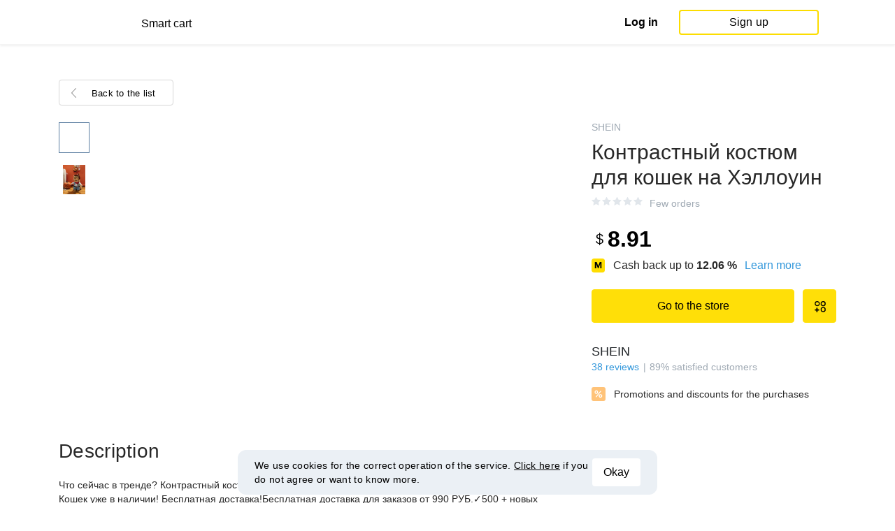

--- FILE ---
content_type: text/html; charset=UTF-8
request_url: https://smartcart.megabonus.com/en/item/28534784
body_size: 95453
content:
<!DOCTYPE html>
<html lang="en">
<head>
    <meta charset="UTF-8">
    <meta name="viewport" content="initial-scale=1, maximum-scale=1, width=device-width, user-scalable=no"/>

    <meta name="format-detection" content="telephone=no">
    <meta name="msapplication-TileColor" content="#fcdd00">
    <meta name="msapplication-config" content="/browserconfig.xml">
    <meta name="theme-color" content="#fcdd00">

    <meta name="csrf-token" content="kyY63cdQLLCZOc2Flu2p4p89PtaaaiuydVMSftPu">

            <meta name="description" content="Контрастный костюм для кошек на Хэллоуин. Last price: 8.91 USD. Price history tracking on SHEIN.">
    
    
            <title>Buy Контрастный костюм для кошек на Хэллоуин with cash back</title>
    
    <meta property="og:url" content="https://smartcart.megabonus.com/en/item/28534784">
    


    <link rel="shortcut icon" href="/favicon.ico" type="image/x-icon">
    <link rel="icon" href="/favicon.svg" type="image/svg+xml">

    <link rel="chrome-webstore-item" href="https://chrome.google.com/webstore/detail/dbfipcjecamggjfabeaclacjoohfjhhn">

    <script src="https://ajax.googleapis.com/ajax/libs/jquery/1.11.3/jquery.min.js"></script>
    <link rel="stylesheet" href="/css/app.css?id=af1f856d1505c19060d8">
    <script type="text/javascript" src="/js/bundle.js?id=befc6bdcddf27250a35b"></script>
    <link rel="stylesheet" type="text/css" href="https://megabonus.com/css/user/jquery.jscrollpane.css">

    <link rel="stylesheet" href="https://megabonus.com/css/header.css?v7">
    <script type="text/javascript" src="https://megabonus.com/scripts/header.js?v9"></script>


    <script type="text/javascript" src="https://megabonus.com/scripts/user/jquery.smartbanner.js"></script>
    <link rel="stylesheet" href="https://megabonus.com/css/user/jquery.smartbanner.css" type="text/css"
          media="screen">

    <!-- Start SmartBanner configuration -->
    <meta name="smartbanner:title" content="Keep track of items’ price with Megabonus">
    <meta name="smartbanner:author" content="">
    <meta name="smartbanner:price" content="">
    <meta name="smartbanner:price-suffix-apple" content="">
    <meta name="smartbanner:price-suffix-google" content="">
    <meta name="smartbanner:icon-apple" content="https://cdn.megabonus.com/images/smartcart/smartbanner-ios.png">
    <meta name="smartbanner:icon-google" content="https://cdn.megabonus.com/images/smartcart/smartbanner-android.png">
    <meta name="smartbanner:button-app" content="smartcart://app">
    <meta name="smartbanner:button-apple" content="<i class='icon icon-appleinc'></i>Download for IPhone">
    <meta name="smartbanner:button-google" content="<i class='icon icon-android'></i>Download for Android">
    <meta name="smartbanner:button-url-apple"
          content="https://itunes.apple.com/us/app/megabonus-smartcart/id1455977225?l=ru&ls=1&mt=8">
    <meta name="smartbanner:button-url-google"
          content="https://play.google.com/store/apps/details?id=com.alibonus.smartcart">
    <meta name="smartbanner:enabled-platforms" content="android,ios">
    <meta name="smartbanner:hide-ttl" content="86400000"> <!-- 1000 * 60 * 60 * 24 // 24h -->

    <!-- End SmartBanner configuration -->

    
            <!-- Yandex.Metrika counter -->
<script type="text/javascript" >
    (function(m,e,t,r,i,k,a){m[i]=m[i]||function(){(m[i].a=m[i].a||[]).push(arguments)};
        m[i].l=1*new Date();
        for (var j = 0; j < document.scripts.length; j++) {if (document.scripts[j].src === r) { return; }}
        k=e.createElement(t),a=e.getElementsByTagName(t)[0],k.async=1,k.src=r,a.parentNode.insertBefore(k,a)})
    (window, document, "script", "https://cdn.jsdelivr.net/npm/yandex-metrica-watch/tag.js", "ym");

    ym(37456880, "init", {
        clickmap:true,
        trackLinks:true,
        accurateTrackBounce:true,
        webvisor:true
    });

    let yaCounter = {};
    yaCounter.reachGoal = function (targetName) {
        ym(37456880, 'reachGoal', targetName);
    }

</script>
<noscript><div><img src="https://mc.yandex.ru/watch/37456880" style="position:absolute; left:-9999px;" alt="" /></div></noscript>
<!-- /Yandex.Metrika counter -->

<!-- Global site tag (gtag.js) - Google Analytics -->
<script>
    window.dataLayer = window.dataLayer || [];

    function gtag() {
        dataLayer.push(arguments);
    }

    gtag('js', new Date());

    gtag('config', 'G-53X2ZL5E07');
    //todo удалить второй конфиг после 1 июня 2023 года (MEG-12122)
    if (1) {
        gtag('config', 'UA-77989466-13');
    }
</script>

<!-- /Yandex.Metrika counter -->

<script>

    $(document).ready(function () {
        setTimeout(sendEvents, 200);
    });


    function sendEvents() {

        // feed page
        if (document.location.href.indexOf('/feed') !== -1) {
            $(document).on('click', '.collections-feed__collections-block .collection-card', function (e) {
                let collId = $(e.target).closest('a').attr('data-id');
                gtag('event', 'collection click', {
                    'event_category': 'feed',
                    'event_label': collId
                });
            });
        }

        // collection page
        if (document.location.href.indexOf('/collection/') !== -1) {
            $(document)
                .on('click', '.add-collection .yellow-btn', function (e) {
                                    })
                .on('click', '.open-collection .head-block .social-friends a', function (e) {
                    let social = $(e.target).closest('a').attr('class');
                    
                })
                .on('click', '.open-collection .collection-buttons-block .yellow-bordered-btn', function (e) {
                    let itemId = $(e.target).closest('.item').attr('data-sa_id');
                    
                })
                .on('click', '.open-collection .collection-buttons-block .yellow-btn', function (e) {

                    let itemId = $(e.target).closest('.item').attr('data-sa_id');
                    
                })
                .on('click', '.open-collection .items-div .item', function (e) {

                    let itemId = $(e.target).closest('.item').attr('data-sa_id');
                    
                })
        }
    }
</script>
    
    <link rel="alternate" href="https://smartcart.megabonus.com/es/item/28534784" hreflang="es-ES"><link rel="alternate" href="https://smartcart.megabonus.com/en/item/28534784" hreflang="en-US"><link rel="alternate" href="https://smartcart.megabonus.com/pt/item/28534784" hreflang="pt-PT"><link rel="alternate" href="https://smartcart.megabonus.com/item/28534784" hreflang="ru-RU"><link rel="canonical" href="https://smartcart.megabonus.com/item/28534784">
    <script>
        var trackedItemsLang = {"follow_the_cost":"Add products to collections","insert_link":"Save products and create unique collections ","insert_link_placeholder":"Add the product link","start_track":"Add product","no_tracked_items":"You are not tracking anything yet.","how_track":" <a href=\"https:\/\/help-en.megabonus.com\/article\/339-how-do-i-track-the-change-of-price\" target=\"_blank\" rel=\"noopener noreferrer\" >How do I track the price?<\/a>","empty_link":"Add the link to a product page on online store.","add_tags":"Add tags to your items to filter them easily. <a href=\"https:\/\/help-en.megabonus.com\/article\/403-how-do-i-add-a-tag\" target=\"_blank\" rel=\"noopener noreferrer\" >How do I add a tag?<\/a>","sort_by":"Sort:","by_create_date":"Date","by_price_down":"Decreased price","by_price_up":"Increased price","all_shops":"All stores","error_wrong_shop_title":"Price can\u2019t be tracked","error_wrong_shop":"Unfortunately, we are not able to track the price at this store.","error_wrong_purchase_title":"Product is not found","error_wrong_purchase":"Unfortunately, we didn\u2019t find the product. Make sure your link is correct.","success_purchase_added_title":"Product is now tracked","success_purchase_added":"We will notify you when the price drops.","stop_track_purchase":"Stop tracking?","do_not_track":"Don\u2019t track","cancel":"Cancel","completed_tracking":"Finished trackings","deleted_orders":"Deleted products","tags":"Tags:","no_tags":"No tags for these items were added.","no_not_tracked_items":"You don\u2019t have any finished trackings.","no_deleted_items":"You don\u2019t have any deleted items yet.","search_input_placeholder":"Search","empty_feed":"No results found.","order_is_not_exist":"The product disappeared from the store","default_collection_orders":"Items out of collections","delete_collection":"Delete collection","collection_shop_filter":"Shop filter","collection_sort":"Sort by","change_name_tooltip":"Edit name","collection_access":"Access settings","collection_access_description":"You can open your collection through link or share it with friends on social media.","collection_access_attention":"<b>Attention<\/b>, if you open access to collection your items, tags of this collection and changes will be seen by other users that have link to your collection.","collection_access_action_descriptor":"Open access to collection","share_collection":"Share collection on:","copy_link":"Copy link","delete_attention":"<b>Attention!<\/b> If you allowed access to this collection access will be limited after deleting it.","delete_with_items":"Delete with items from this collection","cancel_delete":"Cancel","collection_share_title":" Just take a look at my collection of wanted items ","link_copied":"Link was copied","create_collection":"Create collection","item_settings":"Item settings","copy_item":"Copy item","delete_item_from_collection":"Delete from collection","delete_item":"Delete"};
    </script>
    <!--[if !IE]><!-->
    <script src="https://cdn.polyfill.io/v2/polyfill.min.js"></script><!--<![endif]-->
    <!--[if !IE]><!-->
    <script>

        // https://tc39.github.io/ecma262/#sec-array.prototype.find
        if (!Array.prototype.find) {
            Object.defineProperty(Array.prototype, 'find', {
                value: function (predicate) {
                    // 1. Let O be ? ToObject(this value).
                    if (this == null) {
                        throw new TypeError('"this" is null or not defined');
                    }

                    var o = Object(this);

                    // 2. Let len be ? ToLength(? Get(O, "length")).
                    var len = o.length >>> 0;

                    // 3. If IsCallable(predicate) is false, throw a TypeError exception.
                    if (typeof predicate !== 'function') {
                        throw new TypeError('predicate must be a function');
                    }

                    // 4. If thisArg was supplied, let T be thisArg; else let T be undefined.
                    var thisArg = arguments[1];

                    // 5. Let k be 0.
                    var k = 0;

                    // 6. Repeat, while k < len
                    while (k < len) {
                        // a. Let Pk be ! ToString(k).
                        // b. Let kValue be ? Get(O, Pk).
                        // c. Let testResult be ToBoolean(? Call(predicate, T, « kValue, k, O »)).
                        // d. If testResult is true, return kValue.
                        var kValue = o[k];
                        if (predicate.call(thisArg, kValue, k, o)) {
                            return kValue;
                        }
                        // e. Increase k by 1.
                        k++;
                    }

                    // 7. Return undefined.
                    return undefined;
                }
            });
        }
    </script>
    <!--<![endif]-->

            <script src="https://yastatic.net/pcode/adfox/loader.js" crossorigin="anonymous"></script>
    
            <script type="application/ld+json">
    {
      "@context": "https://schema.org/",
      "@type": "Product",
      "name": "Контрастный костюм для кошек на Хэллоуин",
      "image": ["//img.ltwebstatic.com/images3_pi/2020/09/08/1599536039256db2c1576eba9d3a2dc9e3af314c3c_thumbnail_405x552.jpg"],
      "description": "Что сейчас в тренде? Контрастный костюм для кошек на Хэллоуин SHEIN. Все трендовые Костюмы Для Кошек уже в наличии! Бесплатная доставка!Бесплатная доставка для заказов от 990 РУБ.✓500 + новых поступлений ежедневно✓",
      "brand": {
        "@type": "Brand",
        "name": "SHEIN"
      },
      
        "offers": {
          "@type": "Offer",
          "url": "https://smartcart.megabonus.com/item/28534784",
        "priceCurrency": "USD",
        "price": "8.91"
      }
    }







    </script>
    </head>
<body>

<div id="wrapper" class="wrapper">
    <header id="header">
    <div class="header-fixed-block">
        <div class="header-top not-auth">
            <div class="logotip">

                                <a class="logo_mb" href="/en"><span
                        class="logo_img en"></span>
                    <span>Smart cart</span></a>
                <a class="logo_mb_small" href="/en"><span
                        class="logo_img"></span>
                    <span>Smart cart</span></a>
            </div>

                            <div class="auth-wrap">
                    <a href="https://auth.megabonus.com?redirect_url=https%3A%2F%2Fsmartcart.megabonus.com%2Fen%2Fitem%2F28534784&amp;project_name=smartcart&amp;device=website" class="sign_in">Log in</a>
<a href="https://auth.megabonus.com/register?redirect_url=https%3A%2F%2Fsmartcart.megabonus.com%2Fen%2Fitem%2F28534784&amp;project_name=smartcart&amp;device=website" class="sign_up">Sign up</a>
                    <div class="projects">
    <span class="projects_icon"></span>
    <div class="mb_projects">
        <div class='mb_projects--close'>
            <img src="https://cdn.megabonus.com/images/close-cross-popup-grey.svg" alt="close"/>
        </div>
                <div class='mb_projects__block'>
            <a href="https://megabonus.com" class="project_cashback">
                <span class="project_img"></span>
                <span class="project_title">Megabonus cash back service</span>
            </a>
            <a href="https://reviews.megabonus.com" class="project_reviews">
                <span class="project_img"></span>
                <span class="project_title">Reviews on the products</span>
            </a>
            <a href="https://smartcart.megabonus.com" class="project_cart active">
                <span class="project_img"></span>
                <span class="project_title">Smart<br>Cart</span>
            </a>
            <a href="https://parcel.megabonus.com" class="project_parcel">
                <span class="project_img"></span>
                <span class="project_title">Parcel tracking</span>
            </a>
            <a href="https://travel.megabonus.com"
               class="project_travel">
                <span class="project_img"></span>
                <span class="project_title">Megabonus<br>Travel</span>
            </a>
        </div>
    </div>
</div>
                </div>
            
                    </div>
            </div>
</header>
    <div class="content">
        
    
    <script>
        window.STORE_DATA = {"megabonusLink":"https:\/\/megabonus.com","userCollections":null,"deletedItems":[],"user":{"country":"US"},"locale":{"lang":"en","data":{"itemCard":{"descriptionTitle":"Description","characteristicsTitle":"Characteristics","seeAllCharacteristics":"All characteristics","collapseCharacteristics":"Collapse characteristics","moreInfo":"Learn more","cashbackUpTo":"Cash back up to","goToShop":"Go to the store","goToShopWithCashback":"Buy with cash back","one_review":"review","two_reviews":"reviews","many_reviews":"reviews","satisfied_users":"satisfied customers","similarItemsTitle":"Similar products","cashbackTooltip":"Cash back is available only to registered users. Want to <a>register<\/a>?","short_months":{"short_month_1":"Jan","short_month_2":"Feb","short_month_3":"Mar","short_month_4":"Apr","short_month_5":"May","short_month_6":"Jun","short_month_7":"Jul","short_month_8":"Aug","short_month_9":"Sept","short_month_10":"Oct","short_month_11":"Nov","short_month_12":"Dec"},"full_months":{"short_month_1":"January","short_month_2":"February","short_month_3":"March","short_month_4":"April","short_month_5":"May","short_month_6":"June","short_month_7":"July","short_month_8":"August","short_month_9":"September","short_month_10":"October","short_month_11":"November","short_month_12":"December"},"price_dynamic":"Dynamics of prices","price_dynamic_empty":"Sorry, we do not have enough price change data for this item to chart.","item_become_cheaper":"Now more cheaper that usual by","item_become_more_expensive":"Now more expensive than usual by","follow_price":{"text_follow":"Want to know when the price of this product will come down? Click \"Follow the price\" and we'll let you know!","text_unfollow":"You are tracking the price of this item. We will let you know when the price will come down.","btn_follow":"Start tracking","btn_unfollow":"Stop tracking"},"chart_tooltip":{"item_become_cheaper":"Now cheaper by","item_become_more_expensive":"Now more expensive by","same_price":"Now the price is the same"},"item_of_items":"of","add_to_collection_tooltip":"Save this product to collection"},"backButtonBlockComponent":{"text":"Back to the list"},"badgesBlockComponent":{"one_coupon":"promo code","two_coupons":"promo code","many_coupons":"promo codes","promotion_title":"Participates in the sale «%name»","badges":{"discount":"Promotions and discounts for the purchases","free_delivery":"Free shipping","gift":"Gift after purchase"}},"goodsComponent":{"one_order":"order","two_orders":"order","many_orders":"orders","one_review":"review","two_reviews":"reviews","many_reviews":"reviews","few_orders":"Few orders","with_cashback":"+ Cash back up to"},"trackedItems":{"addPurchase":{"title":"Add products to collections","description":"Save products and create unique collections","placeholder":"Paste the link of the product","btnText":"Add product","emptyLink":"Paste a link to the product's page on the online-store. <a href=\"https:\/\/help-en.megabonus.com\/article\/339-how-do-i-track-the-change-of-price\" target=\"_blank\" rel=\"noopener noreferrer\" >How do I track the change of price?<\/a>"},"newOpenedCollectionsBlock":{"title":"you might like","subtitle":"New open collections","amount":"More than 2,000 open collections","seeMoreCollections":"All Collections","defCard":{"title":"Create collections","description":"Save products and create collections.","btn":"Learn more"}},"userCollectionsBlock":{"openCollection":"Open collection","addTag":"Add tags to tracked products for easy filtration. <a href=\"https:\/\/help-en.megabonus.com\/article\/403-how-do-i-add-a-tag\" target=\"_blank\" rel=\"noopener noreferrer\" >How do I add a tag?<\/a>","tags":"Tags:","shareTitle":"Share my open collection","shareTitleDisabled":{"start":"To share a collection you need to ","link":" open a collection","end":" in the settings."},"shareTitleDisabledFull":"To share a collection you need to open a collection in the settings.","copyLink":"Copy a link to collection","linkCopied":"Link copied","shareText":"My product's collection \"%name\".","collectionSettings":"Collections settings","deleteCollection":"Delete collection","defaultColName":"Collection name","openedCollectionTooltip":"Collection is open","collectionActions":"Collection actions","openColTip":{"title":"Open collections","text":"Other users can save and buy products from your collections."},"card":{"moveItem":"Move the product","duplicate":"Duplicate","removeFromCollection":"Remove from collection","delete":"Delete","createCollection":"Create new collection","tip":{"title":"Add to collection","text":"Distribute products to collections by theme. For example: \"Everything for home\""}},"colSettings":{"title":"Collection settings","nameTitle":"Collection name","titlePlaceholder":"Enter the name","descriptionPlaceholder":"Tell a few words about your collection","descriptionTitle":"Collection describtion","locked":"Locked collection","opened":"Open collection","lockedTooltip":"Open collection so other users can see them. Then they can save them and buy products from your collections.","openedTooltip":"Collection will be seen to other users and available for saving and buying products from your collection.","back":"Back","save":"Save","create":"Create collection","toShowInFeed":"Add 4 or more products to see it on the front page of the website and in Megabonus cash back service application."},"deleteCollectionModal":{"title":"Delete collection","attention":"<b>Important!<\/b> If you opened your collection, collection will be locked after deleting it.","deleteWithItems":"Delete with products in this collection","deleteBtn":"Delete collection","cancelBtn":"Cancel"},"deleteItemModal":{"stopTrackPurchase":"Stop tracking?","doNotTrack":"Don’t track","cancel":"Cancel"}}},"photoGallery":{"back_btn_text":"Back to the product","title":"Buyers photos"},"sellerInfo":{"goodTitle":"Reliable seller","middleTitle":"Be careful","badTitle":"Not a reliable seller","goodRates":"Positive feedback:","badRates":"Negative feedback:","inAli":"Sells on AliExpress:","complianceWithDescription":"Item as described:","deliverySpeed":"Shipping speed:","sellerSociability":"Communication:","oneYear":"year","twoYears":"years","manyYears":"years","lessThanAYear":"less than a year","sellerName":"Name:","item_of_items":"of"},"productReviews":{"title":"Product reviews","commonRate":{"title":"Product rate","addReview":"Write a review"},"showMore":"Show more","noReviews":"There are no reviews of this product yet. If you have bought this product, be the first to share an opinion on it!","addReviewModal":{"title":"Product review","rateTitle":"Rate the product","commentTitle":"Leave a comment","photoTitle":"Attach a photo of the product","cancelBtn":"Cancel","submitBtm":"Send","imgSizeError":"File size is too big. Upload a file up to 3 MB.","imgFormatError":"File format is not supported. Allowed formats: jpg, jpeg, png, tiff, JPEG 2000 (or jp2), bmp."},"reviewItem":{"isUseful":"Was the review useful?","today":"Today"}}}},"similarItems":[{"id":28534996,"link":"https:\/\/ru.shein.com\/Girls-Halloween-Cartoon-Skeleton-Drop-Earrings-p-1608798-cat-2459.html","link_hash":"8374b12460a5bc0a5999cf9dee6fbb83","link_slug":null,"img":"https:\/\/cdn.megabonus.com\/images\/smartcart\/items\/origin\/itm_prod_bd6144d426e55a0975dab895ff1c1539","img_is_cropped":1,"images":"[\"\/\/img.ltwebstatic.com\/images3_pi\/2020\/09\/11\/1599794402c7b8747e9046aae47ad89ec8bef8a24f_thumbnail_405x552.jpg\"]","title":"Мультипликационные серьги-подвески на Хэллоуин для девочек","description":"Что сейчас в тренде? Мультипликационные серьги-подвески на Хэллоуин для девочек SHEIN. Все трендовые Детские Серьги уже в наличии! Бесплатная доставка!Бесплатная доставка для заказов от 990 РУБ.✓500 + новых поступлений ежедневно✓","category":null,"brand":null,"characteristics":null,"orders_count":null,"reviews_count":null,"rating":null,"our_rating":null,"seller_id":null,"parser_shop_id":176688,"metacommerce_id":"","bad_link":0,"updated_at":"2022-05-28 08:41:23","created_at":"2020-09-23 16:04:03","offer_id":272,"offer_name":"SHEIN","shop_id":272,"price":2.88,"currency":"USD","parse_enable":1,"country":"RU","currency_data":{"code":"USD","symbol":"$"},"shop":{"id":272,"active_offer_id":272,"link":"\/shop\/sheincom","offer_percent":"18.00","offer_percent_currency":"%","user_max_percent_mult":"0.6700","active":"active","percentage_of_category_list_json":"{\"6821\":\"18%\",\"52188\":\"2%\"}"},"userMaxPercent":12.06,"offer_percent_currency":"%"},{"id":28534212,"link":"https:\/\/ru.shein.com\/1pc-Halloween-Skull-Print-Juice-Cup-p-1521472-cat-1950.html","link_hash":"4e6b6c3019236ef7142b333392bb959e","link_slug":null,"img":"https:\/\/cdn.megabonus.com\/images\/smartcart\/items\/origin\/itm_prod_db6a795a8e76a9145a2b1964f75fb031","img_is_cropped":1,"images":"[\"\/\/img.ltwebstatic.com\/images3_pi\/2020\/08\/18\/159772988855c7691c99c083882d76a9bf69810e3d_thumbnail_405x552.jpg\"]","title":"Чашка для сока с принтом черепа на Хэллоуин 1шт","description":"Что сейчас в тренде? Чашка для сока с принтом черепа на Хэллоуин 1шт SHEIN. Все трендовые Винная посуда уже в наличии! Бесплатная доставка!Бесплатная доставка для заказов от 990 РУБ.✓500 + новых поступлений ежедневно✓","category":null,"brand":null,"characteristics":null,"orders_count":null,"reviews_count":null,"rating":null,"our_rating":null,"seller_id":null,"parser_shop_id":176673,"metacommerce_id":"","bad_link":0,"updated_at":"2022-05-28 08:41:21","created_at":"2020-09-23 15:55:50","offer_id":272,"offer_name":"SHEIN","shop_id":272,"price":5.76,"currency":"USD","parse_enable":1,"country":"RU","currency_data":{"code":"USD","symbol":"$"},"shop":{"id":272,"active_offer_id":272,"link":"\/shop\/sheincom","offer_percent":"18.00","offer_percent_currency":"%","user_max_percent_mult":"0.6700","active":"active","percentage_of_category_list_json":"{\"6821\":\"18%\",\"52188\":\"2%\"}"},"userMaxPercent":12.06,"offer_percent_currency":"%"},{"id":28535244,"link":"https:\/\/ru.shein.com\/Plus-Halloween-Blood-Pattern-Stockings-p-1557721-cat-2356.html","link_hash":"7571202c41b030125df30b20529016af","link_slug":null,"img":"https:\/\/cdn.megabonus.com\/images\/smartcart\/items\/origin\/itm_prod_5a8fc8874a878afe2c3894c4bbea9d59","img_is_cropped":1,"images":"[\"\/\/img.ltwebstatic.com\/images3_pi\/2020\/08\/28\/1598595351335aafb8a3896b91b8f997e7dd07bfdb_thumbnail_405x552.jpg\"]","title":"Чулки с узором крови Хэллоуина размера плюс","description":"Что сейчас в тренде? Чулки с узором крови Хэллоуина размера плюс SHEIN. Все трендовые Аксессуары для женского белья размер плюс уже в наличии! Бесплатная доставка!Бесплатная доставка для заказов от 990 РУБ.✓500 + новых поступлений ежедневно✓","category":null,"brand":null,"characteristics":null,"orders_count":null,"reviews_count":null,"rating":null,"our_rating":null,"seller_id":null,"parser_shop_id":176693,"metacommerce_id":"","bad_link":0,"updated_at":"2022-05-28 08:41:24","created_at":"2020-09-23 16:06:47","offer_id":272,"offer_name":"SHEIN","shop_id":272,"price":6.9399999999999995,"currency":"USD","parse_enable":1,"country":"RU","currency_data":{"code":"USD","symbol":"$"},"shop":{"id":272,"active_offer_id":272,"link":"\/shop\/sheincom","offer_percent":"18.00","offer_percent_currency":"%","user_max_percent_mult":"0.6700","active":"active","percentage_of_category_list_json":"{\"6821\":\"18%\",\"52188\":\"2%\"}"},"userMaxPercent":12.06,"offer_percent_currency":"%"},{"id":28534413,"link":"https:\/\/ru.shein.com\/Halloween-Skull-Pattern-Dog-Hoodie-p-1574899-cat-2404.html","link_hash":"e2154a9933375b24415a5743ee20172f","link_slug":null,"img":"https:\/\/cdn.megabonus.com\/images\/smartcart\/items\/origin\/itm_prod_777763230d2d80d922e1d289552804b6","img_is_cropped":1,"images":"[\"\/\/img.ltwebstatic.com\/images3_pi\/2020\/09\/10\/15997209146f6e207ef9d05ec1dc469e868ea76a4d_thumbnail_405x552.jpg\"]","title":"Толстовка для собак с рисунком черепа на Хэллоуин","description":"Что сейчас в тренде? Толстовка для собак с рисунком черепа на Хэллоуин SHEIN. Все трендовые Свитеры &amp; Толстовки Для Собак уже в наличии! Бесплатная доставка!Бесплатная доставка для заказов от 990 РУБ.✓500 + новых поступлений ежедневно✓","category":null,"brand":null,"characteristics":null,"orders_count":null,"reviews_count":null,"rating":null,"our_rating":null,"seller_id":null,"parser_shop_id":176676,"metacommerce_id":"","bad_link":0,"updated_at":"2022-05-28 08:41:22","created_at":"2020-09-23 15:57:34","offer_id":272,"offer_name":"SHEIN","shop_id":272,"price":5.89,"currency":"USD","parse_enable":1,"country":"RU","currency_data":{"code":"USD","symbol":"$"},"shop":{"id":272,"active_offer_id":272,"link":"\/shop\/sheincom","offer_percent":"18.00","offer_percent_currency":"%","user_max_percent_mult":"0.6700","active":"active","percentage_of_category_list_json":"{\"6821\":\"18%\",\"52188\":\"2%\"}"},"userMaxPercent":12.06,"offer_percent_currency":"%"},{"id":28534167,"link":"https:\/\/ru.shein.com\/Halloween-Print-PJ-Set-p-1479019-cat-1880.html","link_hash":"8fcc7285fd89b2c5649e1447c116a7dd","link_slug":null,"img":"https:\/\/cdn.megabonus.com\/images\/smartcart\/items\/origin\/itm_prod_d5d19e7f938b073dcfbcfcc6e9b19964","img_is_cropped":1,"images":"[\"\/\/img.ltwebstatic.com\/images3_pi\/2020\/08\/07\/1596774011d8e2080642b3d7a27ca6e1aeea3f0aba_thumbnail_405x552.jpg\"]","title":"Пижама с принтом &#34;Хэллоуин&#34;","description":"Что сейчас в тренде? Пижама с принтом &#34;Хэллоуин&#34; SHEIN. Все трендовые Пижама уже в наличии! Бесплатная доставка!Бесплатная доставка для заказов от 990 РУБ.✓500 + новых поступлений ежедневно✓","category":null,"brand":null,"characteristics":null,"orders_count":null,"reviews_count":null,"rating":null,"our_rating":null,"seller_id":null,"parser_shop_id":176672,"metacommerce_id":"","bad_link":0,"updated_at":"2022-05-28 08:41:21","created_at":"2020-09-23 15:55:25","offer_id":272,"offer_name":"SHEIN","shop_id":272,"price":12.84,"currency":"USD","parse_enable":1,"country":"RU","currency_data":{"code":"USD","symbol":"$"},"shop":{"id":272,"active_offer_id":272,"link":"\/shop\/sheincom","offer_percent":"18.00","offer_percent_currency":"%","user_max_percent_mult":"0.6700","active":"active","percentage_of_category_list_json":"{\"6821\":\"18%\",\"52188\":\"2%\"}"},"userMaxPercent":12.06,"offer_percent_currency":"%"},{"id":28534551,"link":"https:\/\/ru.shein.com\/Girls-Hand-Bone-Print-Crop-Top-p-1458917-cat-2015.html","link_hash":"4e6326a561fd77de83eb363de81ed597","link_slug":null,"img":"https:\/\/cdn.megabonus.com\/images\/smartcart\/items\/origin\/itm_prod_19c2d7e2ee52ee64b9e1de89d7180dc8","img_is_cropped":1,"images":"[\"\/\/img.ltwebstatic.com\/images3_pi\/2020\/08\/24\/1598245933b4f54d5e19aa96e1849cb65768f2cacc_thumbnail_405x552.jpg\"]","title":"Кроп топ с принтом для девочек","description":"Что сейчас в тренде? Кроп топ с принтом для девочек SHEIN. Все трендовые Футболки для девочек уже в наличии! Бесплатная доставка!Бесплатная доставка для заказов от 990 РУБ.✓500 + новых поступлений ежедневно✓","category":null,"brand":null,"characteristics":null,"orders_count":null,"reviews_count":null,"rating":null,"our_rating":null,"seller_id":null,"parser_shop_id":176678,"metacommerce_id":"","bad_link":0,"updated_at":"2022-05-28 08:41:22","created_at":"2020-09-23 15:59:15","offer_id":272,"offer_name":"SHEIN","shop_id":272,"price":6.9399999999999995,"currency":"USD","parse_enable":1,"country":"RU","currency_data":{"code":"USD","symbol":"$"},"shop":{"id":272,"active_offer_id":272,"link":"\/shop\/sheincom","offer_percent":"18.00","offer_percent_currency":"%","user_max_percent_mult":"0.6700","active":"active","percentage_of_category_list_json":"{\"6821\":\"18%\",\"52188\":\"2%\"}"},"userMaxPercent":12.06,"offer_percent_currency":"%"},{"id":28534131,"link":"https:\/\/ru.shein.com\/Halloween-Cobweb-Design-Stud-Earrings-p-1539377-cat-1757.html","link_hash":"d63a49bac36f4d8d761b06436d6c7e31","link_slug":null,"img":"https:\/\/cdn.megabonus.com\/images\/smartcart\/items\/origin\/itm_prod_f029d3d9b3ea0030af0b81e40dc1e505","img_is_cropped":1,"images":"[\"\/\/img.ltwebstatic.com\/images3_pi\/2020\/08\/24\/159825608496af033ae2e8ff6b4157d99070030a90_thumbnail_405x552.jpg\"]","title":"Серьги-гвоздики в форме паутины на Хэллоуин","description":"Что сейчас в тренде? Серьги-гвоздики в форме паутины на Хэллоуин SHEIN. Все трендовые Серьги уже в наличии! Бесплатная доставка!Бесплатная доставка для заказов от 990 РУБ.✓500 + новых поступлений ежедневно✓","category":null,"brand":null,"characteristics":null,"orders_count":null,"reviews_count":null,"rating":null,"our_rating":null,"seller_id":null,"parser_shop_id":176671,"metacommerce_id":"","bad_link":0,"updated_at":"2022-05-28 08:41:21","created_at":"2020-09-23 15:55:02","offer_id":272,"offer_name":"SHEIN","shop_id":272,"price":2.88,"currency":"USD","parse_enable":1,"country":"RU","currency_data":{"code":"USD","symbol":"$"},"shop":{"id":272,"active_offer_id":272,"link":"\/shop\/sheincom","offer_percent":"18.00","offer_percent_currency":"%","user_max_percent_mult":"0.6700","active":"active","percentage_of_category_list_json":"{\"6821\":\"18%\",\"52188\":\"2%\"}"},"userMaxPercent":12.06,"offer_percent_currency":"%"},{"id":28534466,"link":"https:\/\/ru.shein.com\/Halloween-Spider-Print-Wall-Sticker-p-1591997-cat-2520.html","link_hash":"d24f14a442d07ea1647302dde972cdc3","link_slug":null,"img":"https:\/\/cdn.megabonus.com\/images\/smartcart\/items\/origin\/itm_prod_c5598785c2813264a31a2c3e7a497643","img_is_cropped":1,"images":"[\"\/\/img.ltwebstatic.com\/images3_pi\/2020\/09\/08\/1599532902ff5f50b7ef52257df27aa34091bb0444_thumbnail_405x552.jpg\"]","title":"Наклейка на стену с принтом паука Хэллоуина","description":"Что сейчас в тренде? Наклейка на стену с принтом паука Хэллоуина SHEIN. Все трендовые Наклейки на стену уже в наличии! Бесплатная доставка!Бесплатная доставка для заказов от 990 РУБ.✓500 + новых поступлений ежедневно✓","category":null,"brand":null,"characteristics":null,"orders_count":null,"reviews_count":null,"rating":null,"our_rating":null,"seller_id":null,"parser_shop_id":176677,"metacommerce_id":"","bad_link":0,"updated_at":"2022-05-28 08:41:22","created_at":"2020-09-23 15:58:15","offer_id":272,"offer_name":"SHEIN","shop_id":272,"price":2.88,"currency":"USD","parse_enable":1,"country":"RU","currency_data":{"code":"USD","symbol":"$"},"shop":{"id":272,"active_offer_id":272,"link":"\/shop\/sheincom","offer_percent":"18.00","offer_percent_currency":"%","user_max_percent_mult":"0.6700","active":"active","percentage_of_category_list_json":"{\"6821\":\"18%\",\"52188\":\"2%\"}"},"userMaxPercent":12.06,"offer_percent_currency":"%"},{"id":28535033,"link":"https:\/\/ru.shein.com\/Halloween-Print-Cushion-Cover-Without-Filler-p-1451872-cat-1947.html","link_hash":"f51567ccd70ea5aebc63e101a05a43db","link_slug":null,"img":"https:\/\/cdn.megabonus.com\/images\/smartcart\/items\/origin\/itm_prod_451c3a38d2376db078d2edc7d87cc08f","img_is_cropped":1,"images":"[\"\/\/img.ltwebstatic.com\/images3_pi\/2020\/07\/27\/1595831574ae4545aab2d21b998caa54f2f9ba86d3_thumbnail_405x552.jpg\"]","title":"Чехол для подушки с принтом Хэллоуин","description":"Что сейчас в тренде? Чехол для подушки с принтом Хэллоуин SHEIN. Все трендовые Декоративные подушки уже в наличии! Бесплатная доставка!Бесплатная доставка для заказов от 990 РУБ.✓500 + новых поступлений ежедневно✓","category":null,"brand":null,"characteristics":null,"orders_count":null,"reviews_count":null,"rating":null,"our_rating":null,"seller_id":null,"parser_shop_id":176689,"metacommerce_id":"","bad_link":0,"updated_at":"2022-05-28 08:41:23","created_at":"2020-09-23 16:04:34","offer_id":272,"offer_name":"SHEIN","shop_id":272,"price":2.85,"currency":"USD","parse_enable":0,"country":"RU","currency_data":{"code":"USD","symbol":"$"},"shop":{"id":272,"active_offer_id":272,"link":"\/shop\/sheincom","offer_percent":"18.00","offer_percent_currency":"%","user_max_percent_mult":"0.6700","active":"active","percentage_of_category_list_json":"{\"6821\":\"18%\",\"52188\":\"2%\"}"},"userMaxPercent":12.06,"offer_percent_currency":"%"},{"id":28534089,"link":"https:\/\/ru.shein.com\/4pcs-Halloween-Cartoon-Balloon-Set-p-1446803-cat-2147.html","link_hash":"9a5cacf1630461904370381db7119d16","link_slug":null,"img":"https:\/\/cdn.megabonus.com\/images\/smartcart\/items\/origin\/itm_prod_6e20f1b22b217bad451ef87ee81ad60b","img_is_cropped":1,"images":"[\"\/\/img.ltwebstatic.com\/images3_pi\/2020\/07\/24\/15955574709e1bfc99fc9628a5ba179f0eab42c778_thumbnail_405x552.jpg\"]","title":"4шт Хэллоуин мультипликационный воздушный шар","description":"Что сейчас в тренде? 4шт Хэллоуин мультипликационный воздушный шар SHEIN. Все трендовые Украшения уже в наличии! Бесплатная доставка!Бесплатная доставка для заказов от 990 РУБ.✓500 + новых поступлений ежедневно✓","category":null,"brand":null,"characteristics":null,"orders_count":null,"reviews_count":null,"rating":null,"our_rating":null,"seller_id":null,"parser_shop_id":176670,"metacommerce_id":"","bad_link":0,"updated_at":"2022-05-28 08:41:21","created_at":"2020-09-23 15:54:37","offer_id":272,"offer_name":"SHEIN","shop_id":272,"price":4.72,"currency":"USD","parse_enable":1,"country":"RU","currency_data":{"code":"USD","symbol":"$"},"shop":{"id":272,"active_offer_id":272,"link":"\/shop\/sheincom","offer_percent":"18.00","offer_percent_currency":"%","user_max_percent_mult":"0.6700","active":"active","percentage_of_category_list_json":"{\"6821\":\"18%\",\"52188\":\"2%\"}"},"userMaxPercent":12.06,"offer_percent_currency":"%"},{"id":28534710,"link":"https:\/\/ru.shein.com\/Skull-Print-Longline-Tee-Without-Fishnet-Mesh-p-1420984-cat-1738.html","link_hash":"d88ccd6eac7731d39b9e234362b9b46c","link_slug":null,"img":"https:\/\/cdn.megabonus.com\/images\/smartcart\/items\/origin\/itm_prod_a5aee3b473898324563efc768f143bff","img_is_cropped":1,"images":"[\"\/\/img.ltwebstatic.com\/images3_pi\/2020\/08\/18\/1597718427483625dd05013bbddfc5b06c702b85f6_thumbnail_405x552.jpg\"]","title":"Длинная футболка с принтом черепа без сетки","description":"Что сейчас в тренде? Длинная футболка с принтом черепа без сетки SHEIN. Все трендовые Футболки уже в наличии! Бесплатная доставка!Бесплатная доставка для заказов от 990 РУБ.✓500 + новых поступлений ежедневно✓","category":null,"brand":null,"characteristics":null,"orders_count":null,"reviews_count":null,"rating":null,"our_rating":null,"seller_id":null,"parser_shop_id":176681,"metacommerce_id":"","bad_link":0,"updated_at":"2022-05-28 08:41:23","created_at":"2020-09-23 16:01:11","offer_id":272,"offer_name":"SHEIN","shop_id":272,"price":10.74,"currency":"USD","parse_enable":1,"country":"RU","currency_data":{"code":"USD","symbol":"$"},"shop":{"id":272,"active_offer_id":272,"link":"\/shop\/sheincom","offer_percent":"18.00","offer_percent_currency":"%","user_max_percent_mult":"0.6700","active":"active","percentage_of_category_list_json":"{\"6821\":\"18%\",\"52188\":\"2%\"}"},"userMaxPercent":12.06,"offer_percent_currency":"%"},{"id":28534357,"link":"https:\/\/ru.shein.com\/Men-Halloween-Letter-Graphic-Tee-p-1461859-cat-1980.html","link_hash":"f9b463dda5a4888e1f8fc39b1791f9de","link_slug":null,"img":"https:\/\/cdn.megabonus.com\/images\/smartcart\/items\/origin\/itm_prod_1ff458c70d7e4129daea99c1303c2412","img_is_cropped":1,"images":"[\"\/\/img.ltwebstatic.com\/images3_pi\/2020\/08\/11\/159711227270b8021d47690e1f03c1c65eb0a6ce18_thumbnail_405x552.jpg\"]","title":"Мужская футболка с оригинальным принтом","description":"Что сейчас в тренде? Мужская футболка с оригинальным принтом SHEIN. Все трендовые Мужские футболки уже в наличии! Бесплатная доставка!Бесплатная доставка для заказов от 990 РУБ.✓500 + новых поступлений ежедневно✓","category":null,"brand":null,"characteristics":null,"orders_count":null,"reviews_count":null,"rating":null,"our_rating":null,"seller_id":null,"parser_shop_id":176675,"metacommerce_id":"","bad_link":0,"updated_at":"2022-05-28 08:41:22","created_at":"2020-09-23 15:57:03","offer_id":272,"offer_name":"SHEIN","shop_id":272,"price":12.97,"currency":"USD","parse_enable":1,"country":"RU","currency_data":{"code":"USD","symbol":"$"},"shop":{"id":272,"active_offer_id":272,"link":"\/shop\/sheincom","offer_percent":"18.00","offer_percent_currency":"%","user_max_percent_mult":"0.6700","active":"active","percentage_of_category_list_json":"{\"6821\":\"18%\",\"52188\":\"2%\"}"},"userMaxPercent":12.06,"offer_percent_currency":"%"},{"id":28535071,"link":"https:\/\/ru.shein.com\/1pc-Halloween-Spider-Decorative-Object-p-1454545-cat-1958.html","link_hash":"97724e0ea784fffd3dc42776b0573d5e","link_slug":null,"img":"https:\/\/cdn.megabonus.com\/images\/smartcart\/items\/origin\/itm_prod_b74b8b53ec07bf1cad4f5dfc5fd9ede6","img_is_cropped":1,"images":"[\"\/\/img.ltwebstatic.com\/images3_pi\/2020\/07\/28\/1595914762662104e995eb6b073c3592f1972af975_thumbnail_405x552.jpg\"]","title":"Хэллоуин декоративный объект в форме паука 1шт","description":"Что сейчас в тренде? Хэллоуин декоративный объект в форме паука 1шт SHEIN. Все трендовые Рамки и дисплеи уже в наличии! Бесплатная доставка!Бесплатная доставка для заказов от 990 РУБ.✓500 + новых поступлений ежедневно✓","category":null,"brand":null,"characteristics":null,"orders_count":null,"reviews_count":null,"rating":null,"our_rating":null,"seller_id":null,"parser_shop_id":176690,"metacommerce_id":"","bad_link":0,"updated_at":"2022-05-28 08:41:24","created_at":"2020-09-23 16:04:58","offer_id":272,"offer_name":"SHEIN","shop_id":272,"price":12.31,"currency":"USD","parse_enable":1,"country":"RU","currency_data":{"code":"USD","symbol":"$"},"shop":{"id":272,"active_offer_id":272,"link":"\/shop\/sheincom","offer_percent":"18.00","offer_percent_currency":"%","user_max_percent_mult":"0.6700","active":"active","percentage_of_category_list_json":"{\"6821\":\"18%\",\"52188\":\"2%\"}"},"userMaxPercent":12.06,"offer_percent_currency":"%"},{"id":28534940,"link":"https:\/\/ru.shein.com\/Girls-Halloween-Pumpkin-Pattern-Socks-p-1450493-cat-2088.html","link_hash":"b401b76e17972eed639834fc4f007de9","link_slug":null,"img":"https:\/\/cdn.megabonus.com\/images\/smartcart\/items\/origin\/itm_prod_2a9c441eadabaeec5afae65278378066","img_is_cropped":1,"images":"[\"\/\/img.ltwebstatic.com\/images3_pi\/2020\/09\/09\/15996629196d956e79286951b23c46b19db117e912_thumbnail_405x552.jpg\"]","title":"Хэллоуин носки с узором тыквы для девочек","description":"Что сейчас в тренде? Хэллоуин носки с узором тыквы для девочек SHEIN. Все трендовые Детские носки и колготки уже в наличии! Бесплатная доставка!Бесплатная доставка для заказов от 990 РУБ.✓500 + новых поступлений ежедневно✓","category":null,"brand":null,"characteristics":null,"orders_count":null,"reviews_count":null,"rating":null,"our_rating":null,"seller_id":null,"parser_shop_id":176687,"metacommerce_id":"","bad_link":0,"updated_at":"2022-05-28 08:41:23","created_at":"2020-09-23 16:03:28","offer_id":272,"offer_name":"SHEIN","shop_id":272,"price":2.88,"currency":"USD","parse_enable":1,"country":"RU","currency_data":{"code":"USD","symbol":"$"},"shop":{"id":272,"active_offer_id":272,"link":"\/shop\/sheincom","offer_percent":"18.00","offer_percent_currency":"%","user_max_percent_mult":"0.6700","active":"active","percentage_of_category_list_json":"{\"6821\":\"18%\",\"52188\":\"2%\"}"},"userMaxPercent":12.06,"offer_percent_currency":"%"},{"id":28535191,"link":"https:\/\/ru.shein.com\/1pc-Halloween-Print-Portable-Decorative-Lantern-p-862045-cat-2306.html","link_hash":"e2a426120a43682d29e50b5bdd62b553","link_slug":null,"img":"https:\/\/cdn.megabonus.com\/images\/smartcart\/items\/origin\/itm_prod_7a6bfa33bbb2fd2846785c7fb79a2d78","img_is_cropped":1,"images":"[\"\/\/img.ltwebstatic.com\/images3_pi\/2019\/09\/25\/15694013724bfe2f0f19026472cbd7526b77fe2d2c_thumbnail_405x552.jpg\"]","title":"Портативный декоративный фонарь с принтом Хэллоуина 1шт","description":"Что сейчас в тренде? Портативный декоративный фонарь с принтом Хэллоуина 1шт SHEIN. Все трендовые Праздничный светильник уже в наличии! Бесплатная доставка!Бесплатная доставка для заказов от 990 РУБ.✓500 + новых поступлений ежедневно✓","category":null,"brand":null,"characteristics":null,"orders_count":null,"reviews_count":null,"rating":null,"our_rating":null,"seller_id":null,"parser_shop_id":176692,"metacommerce_id":"","bad_link":0,"updated_at":"2022-05-28 08:41:24","created_at":"2020-09-23 16:06:15","offer_id":272,"offer_name":"SHEIN","shop_id":272,"price":4.06,"currency":"USD","parse_enable":1,"country":"RU","currency_data":{"code":"USD","symbol":"$"},"shop":{"id":272,"active_offer_id":272,"link":"\/shop\/sheincom","offer_percent":"18.00","offer_percent_currency":"%","user_max_percent_mult":"0.6700","active":"active","percentage_of_category_list_json":"{\"6821\":\"18%\",\"52188\":\"2%\"}"},"userMaxPercent":12.06,"offer_percent_currency":"%"}],"productReviews":{"rows":[],"totalAmount":0,"rates":{"total":0},"allMedia":[],"page":1},"item":{"id":28534784,"link":"https:\/\/ru.shein.com\/Halloween-Colorblock-Cat-Costume-p-1595434-cat-2425.html","link_hash":"48c14837aec10cb74b4b8b75131c2690","link_slug":null,"img":"https:\/\/cdn.megabonus.com\/images\/smartcart\/items\/origin\/itm_prod_6e443bd6c899bbf4588533fbff20f9e2","img_is_cropped":1,"images":"[\"\/\/img.ltwebstatic.com\/images3_pi\/2020\/09\/08\/1599536039256db2c1576eba9d3a2dc9e3af314c3c_thumbnail_405x552.jpg\"]","title":"Контрастный костюм для кошек на Хэллоуин","description":"Что сейчас в тренде? Контрастный костюм для кошек на Хэллоуин SHEIN. Все трендовые Костюмы Для Кошек уже в наличии! Бесплатная доставка!Бесплатная доставка для заказов от 990 РУБ.✓500 + новых поступлений ежедневно✓","category":null,"brand":null,"characteristics":null,"orders_count":null,"reviews_count":null,"rating":null,"our_rating":null,"seller_id":null,"parser_shop_id":176683,"metacommerce_id":"","bad_link":0,"updated_at":"2022-05-28 08:41:23","created_at":"2020-09-23 16:01:59","offer_id":272,"offer_name":"SHEIN","shop_id":272,"price":8.91,"currency":"USD","parse_enable":1,"country":"RU","shop":{"id":272,"active_offer_id":272,"link":"\/shop\/sheincom","aff_link":"https:\/\/thevospad.com\/g\/1kjlqr06u0493b3f64b6f0af71e07a\/?ulp=https%3A%2F%2Fonelink.shein.com%2F3%2F3tv99nbkvvdv&subid=bonus","offer_percent":"18.00","offer_percent_currency":"%","user_max_percent_mult":"0.6700","active":"active","percentage_of_category_list_json":"{\"6821\":\"18%\",\"52188\":\"2%\"}"},"buy_link":"https:\/\/a.megabonus.com\/goto?UserID=0&ShopID=272&Revshare=0&ProductID=28534784&Project=smartcart&TrafficType=web&Component=item_page&Deeplink=https%3A%2F%2Fru.shein.com%2FHalloween-Colorblock-Cat-Costume-p-1595434-cat-2425.html","userMaxPercent":12.06,"offer_percent_currency":"%","affiliate":true,"currency_data":{"code":"USD","symbol":"$"},"seller_info":null},"priceHistory":{"max":11.58,"min":6.23,"average_price":8.91,"price_data":[{"x":"2020-09-22","val_0":"8.91"},{"x":"2020-09-23","val_0":"8.91"}],"last_date":"2020-09-23","last_price":8.91,"currency":"USD"},"photoGallery":[],"shop":{"reviews":{"amount":38,"satisfied_percent":89},"badges":{"promotions":[],"coupons_badges":["discount"],"coupons_amount":0}},"authData":{"registerUrl":"https:\/\/auth.megabonus.com\/register?redirect_url=https%3A%2F%2Fsmartcart.megabonus.com%2Fen%2Fitem%2F28534784&project_name=&device=website"},"featuring":[],"client":{"isClient":true}};
    </script>
    <link rel="stylesheet" href="/css/cardPage.css?id=5f5da5d115445bdcae1e">

    <div id="cardPage" class="card-page__wrapper" lang="en"><div class="card-page"><div class="card-page__back"><a href="/">Back to the list</a></div><div class="card-page__main"><div class="card-page__photos"><div class="card-page__photos__feed" id="target"><div class="card-page__photos__feed__item hovered" data-key="0"><div>
                          <img
                                loading="lazy"
                                alt=''
                                src='https://cdn.megabonus.com/images/smartcart/items/origin/itm_prod_6e443bd6c899bbf4588533fbff20f9e2'
                                onerror='this.onerror=null;setTimeout((function(){this.src="https://cdn.megabonus.com/images/smartcart/default_img.png";}).bind(this),100);'
                          />
                    </div></div><div class="card-page__photos__feed__item" data-key="1"><div>
                          <img
                                loading="lazy"
                                alt=''
                                src='//img.ltwebstatic.com/images3_pi/2020/09/08/1599536039256db2c1576eba9d3a2dc9e3af314c3c_thumbnail_405x552.jpg'
                                onerror='this.onerror=null;setTimeout((function(){this.src="https://cdn.megabonus.com/images/smartcart/default_img.png";}).bind(this),100);'
                          />
                    </div></div></div><div class="card-page__photos__feed__counter-block"><div class="card-page__photos__feed__counter-block__counter">1 of 2</div></div><div><div class="card-page__photos__feed__mobile-navigation-block"><div class="card-page__back"><a href="/">Back to the list</a></div><button class="card-page__info__add-to-collection"></button></div></div><div class="card-page__photos__current"><div>
                          <img
                                loading="lazy"
                                alt=''
                                src='https://cdn.megabonus.com/images/smartcart/items/origin/itm_prod_6e443bd6c899bbf4588533fbff20f9e2'
                                onerror='this.onerror=null;setTimeout((function(){this.src="https://cdn.megabonus.com/images/smartcart/default_img.png";}).bind(this),100);'
                          />
                    </div></div></div><div class="card-page__info"><div class="card-page__info__shop-title">SHEIN</div><h1 class="card-page__info__title">Контрастный костюм для кошек на Хэллоуин</h1><div class="card-page__info__rating-line"><div class="card-page__info__rating-line__stars"><div class="star"></div><div class="star"></div><div class="star"></div><div class="star"></div><div class="star"></div></div><div class="card-page__info__rating-line__orders">Few orders</div></div><div class="card-page__info__price"><i>$</i><span>8.91</span></div><div class="card-page__info__cashback"><i class="badge-m-megabonus"></i><span data-tip="Cash back is available only to registered users. Want to &lt;a&gt;register&lt;/a&gt;?" data-for="cashback-tooltip">Cash back up to <strong>12.06<!-- --> <!-- -->%</strong></span><a target="_blank" href="https://megabonus.com/en/shop/sheincom" rel="noopener noreferrer">Learn more</a></div><div class="card-page__info__buttons"><button class="card-page__info__to-shop">Go to the store</button><button class="card-page__info__add-to-collection" data-tip="Save this product to collection" data-for="add-to-collection-tooltip"></button></div><div class="card-page__info__about-shop"><span class="card-page__info__shop-link">SHEIN</span><div class="card-page__info__shop-info"><a target="_blank" rel="noopener noreferrer" href="https://shopreviews.megabonus.com/ru/en/store/sheincom">38<!-- --> <!-- -->reviews</a><span>89<!-- -->% <!-- -->satisfied customers</span></div></div><ul class="card-page__info__badges"><li><i class="badge-m-discount"></i><span>Promotions and discounts for the purchases</span></li></ul></div></div><div class="card-page__body"><div class="show-mobile"></div><div class="card-page__price-dynamics"><h2>Dynamics of prices</h2><div class="card-page__price-dynamics__main-content"><div class="card-page__price-dynamics__main-content__chart"></div><div class="card-page__price-dynamics__main-content__follow-price"><img alt="" src="https://cdn.megabonus.com/images/smartcart/notifications.svg"/><p class="card-page__price-dynamics__main-content__follow-price__text">Want to know when the price of this product will come down? Click &quot;Follow the price&quot; and we&#x27;ll let you know!</p><button class="card-page__price-dynamics__main-content__follow-price__button">Start tracking</button></div></div></div><div class="card-page__description"><h2>Description</h2><p>Что сейчас в тренде? Контрастный костюм для кошек на Хэллоуин SHEIN. Все трендовые Костюмы Для Кошек уже в наличии! Бесплатная доставка!Бесплатная доставка для заказов от 990 РУБ.✓500 + новых поступлений ежедневно✓</p></div><div class="card-page__product-reviews-block"><h2>Product reviews<!-- --> <span class="title-gray">0</span></h2><div class="card-page__product-reviews-block__main-content"><div class="card-page__product-reviews-block__main-content__left"><div class="show-desktop"></div><div class="card-page__product-reviews-block__main-content__left__list"><div class="card-page__product-reviews-block__main-content__left__list__empty"><p>There are no reviews of this product yet. If you have bought this product, be the first to share an opinion on it!</p></div><div class="card-page__product-reviews-block__main-content__left__list__btn-block"><button class="card-page__product-reviews-block__main-content__common-rate__button">Write a review</button></div></div></div></div></div></div><div class="card-page__similar-goods"><h2>Similar products</h2><div class="similar-goods"><a class="goods" href="/item/28534996"><div class="goods__img">
                          <img
                                alt='Мультипликационные серьги-подвески на Хэллоуин для девочек'
                                loading="lazy"
                                src='https://cdn.megabonus.com/images/smartcart/items/cropped/196_196/itm_prod_bd6144d426e55a0975dab895ff1c1539'
                                onerror='this.onerror=null;setTimeout((function(){this.src="https://cdn.megabonus.com/images/smartcart/default_img.png";}).bind(this),100);'
                          />
                    </div><div class="goods__info"><div class="goods__shop">SHEIN</div><div class="goods__price">2.88<!-- --> <i>$</i></div><div class="goods__cashback"><i class="badge-m-megabonus"></i><span>+ Cash back up to<!-- --> <!-- -->12.06%</span></div><div class="goods__title">Мультипликационные серьги-подвески на Хэллоуин для девочек</div><div class="goods__stat"><div class="goods__rate">-</div><div class="goods__completed"><span class="goods__orders">Few orders</span></div></div></div></a><a class="goods" href="/item/28534212"><div class="goods__img">
                          <img
                                alt='Чашка для сока с принтом черепа на Хэллоуин 1шт'
                                loading="lazy"
                                src='https://cdn.megabonus.com/images/smartcart/items/cropped/196_196/itm_prod_db6a795a8e76a9145a2b1964f75fb031'
                                onerror='this.onerror=null;setTimeout((function(){this.src="https://cdn.megabonus.com/images/smartcart/default_img.png";}).bind(this),100);'
                          />
                    </div><div class="goods__info"><div class="goods__shop">SHEIN</div><div class="goods__price">5.76<!-- --> <i>$</i></div><div class="goods__cashback"><i class="badge-m-megabonus"></i><span>+ Cash back up to<!-- --> <!-- -->12.06%</span></div><div class="goods__title">Чашка для сока с принтом черепа на Хэллоуин 1шт</div><div class="goods__stat"><div class="goods__rate">-</div><div class="goods__completed"><span class="goods__orders">Few orders</span></div></div></div></a><a class="goods" href="/item/28535244"><div class="goods__img">
                          <img
                                alt='Чулки с узором крови Хэллоуина размера плюс'
                                loading="lazy"
                                src='https://cdn.megabonus.com/images/smartcart/items/cropped/196_196/itm_prod_5a8fc8874a878afe2c3894c4bbea9d59'
                                onerror='this.onerror=null;setTimeout((function(){this.src="https://cdn.megabonus.com/images/smartcart/default_img.png";}).bind(this),100);'
                          />
                    </div><div class="goods__info"><div class="goods__shop">SHEIN</div><div class="goods__price">6.94<!-- --> <i>$</i></div><div class="goods__cashback"><i class="badge-m-megabonus"></i><span>+ Cash back up to<!-- --> <!-- -->12.06%</span></div><div class="goods__title">Чулки с узором крови Хэллоуина размера плюс</div><div class="goods__stat"><div class="goods__rate">-</div><div class="goods__completed"><span class="goods__orders">Few orders</span></div></div></div></a><a class="goods" href="/item/28534413"><div class="goods__img">
                          <img
                                alt='Толстовка для собак с рисунком черепа на Хэллоуин'
                                loading="lazy"
                                src='https://cdn.megabonus.com/images/smartcart/items/cropped/196_196/itm_prod_777763230d2d80d922e1d289552804b6'
                                onerror='this.onerror=null;setTimeout((function(){this.src="https://cdn.megabonus.com/images/smartcart/default_img.png";}).bind(this),100);'
                          />
                    </div><div class="goods__info"><div class="goods__shop">SHEIN</div><div class="goods__price">5.89<!-- --> <i>$</i></div><div class="goods__cashback"><i class="badge-m-megabonus"></i><span>+ Cash back up to<!-- --> <!-- -->12.06%</span></div><div class="goods__title">Толстовка для собак с рисунком черепа на Хэллоуин</div><div class="goods__stat"><div class="goods__rate">-</div><div class="goods__completed"><span class="goods__orders">Few orders</span></div></div></div></a><a class="goods" href="/item/28534167"><div class="goods__img">
                          <img
                                alt='Пижама с принтом &#34;Хэллоуин&#34;'
                                loading="lazy"
                                src='https://cdn.megabonus.com/images/smartcart/items/cropped/196_196/itm_prod_d5d19e7f938b073dcfbcfcc6e9b19964'
                                onerror='this.onerror=null;setTimeout((function(){this.src="https://cdn.megabonus.com/images/smartcart/default_img.png";}).bind(this),100);'
                          />
                    </div><div class="goods__info"><div class="goods__shop">SHEIN</div><div class="goods__price">12.84<!-- --> <i>$</i></div><div class="goods__cashback"><i class="badge-m-megabonus"></i><span>+ Cash back up to<!-- --> <!-- -->12.06%</span></div><div class="goods__title">Пижама с принтом &amp;#34;Хэллоуин&amp;#34;</div><div class="goods__stat"><div class="goods__rate">-</div><div class="goods__completed"><span class="goods__orders">Few orders</span></div></div></div></a><a class="goods" href="/item/28534551"><div class="goods__img">
                          <img
                                alt='Кроп топ с принтом для девочек'
                                loading="lazy"
                                src='https://cdn.megabonus.com/images/smartcart/items/cropped/196_196/itm_prod_19c2d7e2ee52ee64b9e1de89d7180dc8'
                                onerror='this.onerror=null;setTimeout((function(){this.src="https://cdn.megabonus.com/images/smartcart/default_img.png";}).bind(this),100);'
                          />
                    </div><div class="goods__info"><div class="goods__shop">SHEIN</div><div class="goods__price">6.94<!-- --> <i>$</i></div><div class="goods__cashback"><i class="badge-m-megabonus"></i><span>+ Cash back up to<!-- --> <!-- -->12.06%</span></div><div class="goods__title">Кроп топ с принтом для девочек</div><div class="goods__stat"><div class="goods__rate">-</div><div class="goods__completed"><span class="goods__orders">Few orders</span></div></div></div></a><a class="goods" href="/item/28534131"><div class="goods__img">
                          <img
                                alt='Серьги-гвоздики в форме паутины на Хэллоуин'
                                loading="lazy"
                                src='https://cdn.megabonus.com/images/smartcart/items/cropped/196_196/itm_prod_f029d3d9b3ea0030af0b81e40dc1e505'
                                onerror='this.onerror=null;setTimeout((function(){this.src="https://cdn.megabonus.com/images/smartcart/default_img.png";}).bind(this),100);'
                          />
                    </div><div class="goods__info"><div class="goods__shop">SHEIN</div><div class="goods__price">2.88<!-- --> <i>$</i></div><div class="goods__cashback"><i class="badge-m-megabonus"></i><span>+ Cash back up to<!-- --> <!-- -->12.06%</span></div><div class="goods__title">Серьги-гвоздики в форме паутины на Хэллоуин</div><div class="goods__stat"><div class="goods__rate">-</div><div class="goods__completed"><span class="goods__orders">Few orders</span></div></div></div></a><a class="goods" href="/item/28534466"><div class="goods__img">
                          <img
                                alt='Наклейка на стену с принтом паука Хэллоуина'
                                loading="lazy"
                                src='https://cdn.megabonus.com/images/smartcart/items/cropped/196_196/itm_prod_c5598785c2813264a31a2c3e7a497643'
                                onerror='this.onerror=null;setTimeout((function(){this.src="https://cdn.megabonus.com/images/smartcart/default_img.png";}).bind(this),100);'
                          />
                    </div><div class="goods__info"><div class="goods__shop">SHEIN</div><div class="goods__price">2.88<!-- --> <i>$</i></div><div class="goods__cashback"><i class="badge-m-megabonus"></i><span>+ Cash back up to<!-- --> <!-- -->12.06%</span></div><div class="goods__title">Наклейка на стену с принтом паука Хэллоуина</div><div class="goods__stat"><div class="goods__rate">-</div><div class="goods__completed"><span class="goods__orders">Few orders</span></div></div></div></a><a class="goods" href="/item/28535033"><div class="goods__img">
                          <img
                                alt='Чехол для подушки с принтом Хэллоуин'
                                loading="lazy"
                                src='https://cdn.megabonus.com/images/smartcart/items/cropped/196_196/itm_prod_451c3a38d2376db078d2edc7d87cc08f'
                                onerror='this.onerror=null;setTimeout((function(){this.src="https://cdn.megabonus.com/images/smartcart/default_img.png";}).bind(this),100);'
                          />
                    </div><div class="goods__info"><div class="goods__shop">SHEIN</div><div class="goods__price">2.85<!-- --> <i>$</i></div><div class="goods__cashback"><i class="badge-m-megabonus"></i><span>+ Cash back up to<!-- --> <!-- -->12.06%</span></div><div class="goods__title">Чехол для подушки с принтом Хэллоуин</div><div class="goods__stat"><div class="goods__rate">-</div><div class="goods__completed"><span class="goods__orders">Few orders</span></div></div></div></a><a class="goods" href="/item/28534089"><div class="goods__img">
                          <img
                                alt='4шт Хэллоуин мультипликационный воздушный шар'
                                loading="lazy"
                                src='https://cdn.megabonus.com/images/smartcart/items/cropped/196_196/itm_prod_6e20f1b22b217bad451ef87ee81ad60b'
                                onerror='this.onerror=null;setTimeout((function(){this.src="https://cdn.megabonus.com/images/smartcart/default_img.png";}).bind(this),100);'
                          />
                    </div><div class="goods__info"><div class="goods__shop">SHEIN</div><div class="goods__price">4.72<!-- --> <i>$</i></div><div class="goods__cashback"><i class="badge-m-megabonus"></i><span>+ Cash back up to<!-- --> <!-- -->12.06%</span></div><div class="goods__title">4шт Хэллоуин мультипликационный воздушный шар</div><div class="goods__stat"><div class="goods__rate">-</div><div class="goods__completed"><span class="goods__orders">Few orders</span></div></div></div></a><a class="goods" href="/item/28534710"><div class="goods__img">
                          <img
                                alt='Длинная футболка с принтом черепа без сетки'
                                loading="lazy"
                                src='https://cdn.megabonus.com/images/smartcart/items/cropped/196_196/itm_prod_a5aee3b473898324563efc768f143bff'
                                onerror='this.onerror=null;setTimeout((function(){this.src="https://cdn.megabonus.com/images/smartcart/default_img.png";}).bind(this),100);'
                          />
                    </div><div class="goods__info"><div class="goods__shop">SHEIN</div><div class="goods__price">10.74<!-- --> <i>$</i></div><div class="goods__cashback"><i class="badge-m-megabonus"></i><span>+ Cash back up to<!-- --> <!-- -->12.06%</span></div><div class="goods__title">Длинная футболка с принтом черепа без сетки</div><div class="goods__stat"><div class="goods__rate">-</div><div class="goods__completed"><span class="goods__orders">Few orders</span></div></div></div></a><a class="goods" href="/item/28534357"><div class="goods__img">
                          <img
                                alt='Мужская футболка с оригинальным принтом'
                                loading="lazy"
                                src='https://cdn.megabonus.com/images/smartcart/items/cropped/196_196/itm_prod_1ff458c70d7e4129daea99c1303c2412'
                                onerror='this.onerror=null;setTimeout((function(){this.src="https://cdn.megabonus.com/images/smartcart/default_img.png";}).bind(this),100);'
                          />
                    </div><div class="goods__info"><div class="goods__shop">SHEIN</div><div class="goods__price">12.97<!-- --> <i>$</i></div><div class="goods__cashback"><i class="badge-m-megabonus"></i><span>+ Cash back up to<!-- --> <!-- -->12.06%</span></div><div class="goods__title">Мужская футболка с оригинальным принтом</div><div class="goods__stat"><div class="goods__rate">-</div><div class="goods__completed"><span class="goods__orders">Few orders</span></div></div></div></a><a class="goods" href="/item/28535071"><div class="goods__img">
                          <img
                                alt='Хэллоуин декоративный объект в форме паука 1шт'
                                loading="lazy"
                                src='https://cdn.megabonus.com/images/smartcart/items/cropped/196_196/itm_prod_b74b8b53ec07bf1cad4f5dfc5fd9ede6'
                                onerror='this.onerror=null;setTimeout((function(){this.src="https://cdn.megabonus.com/images/smartcart/default_img.png";}).bind(this),100);'
                          />
                    </div><div class="goods__info"><div class="goods__shop">SHEIN</div><div class="goods__price">12.31<!-- --> <i>$</i></div><div class="goods__cashback"><i class="badge-m-megabonus"></i><span>+ Cash back up to<!-- --> <!-- -->12.06%</span></div><div class="goods__title">Хэллоуин декоративный объект в форме паука 1шт</div><div class="goods__stat"><div class="goods__rate">-</div><div class="goods__completed"><span class="goods__orders">Few orders</span></div></div></div></a><a class="goods" href="/item/28534940"><div class="goods__img">
                          <img
                                alt='Хэллоуин носки с узором тыквы для девочек'
                                loading="lazy"
                                src='https://cdn.megabonus.com/images/smartcart/items/cropped/196_196/itm_prod_2a9c441eadabaeec5afae65278378066'
                                onerror='this.onerror=null;setTimeout((function(){this.src="https://cdn.megabonus.com/images/smartcart/default_img.png";}).bind(this),100);'
                          />
                    </div><div class="goods__info"><div class="goods__shop">SHEIN</div><div class="goods__price">2.88<!-- --> <i>$</i></div><div class="goods__cashback"><i class="badge-m-megabonus"></i><span>+ Cash back up to<!-- --> <!-- -->12.06%</span></div><div class="goods__title">Хэллоуин носки с узором тыквы для девочек</div><div class="goods__stat"><div class="goods__rate">-</div><div class="goods__completed"><span class="goods__orders">Few orders</span></div></div></div></a><a class="goods" href="/item/28535191"><div class="goods__img">
                          <img
                                alt='Портативный декоративный фонарь с принтом Хэллоуина 1шт'
                                loading="lazy"
                                src='https://cdn.megabonus.com/images/smartcart/items/cropped/196_196/itm_prod_7a6bfa33bbb2fd2846785c7fb79a2d78'
                                onerror='this.onerror=null;setTimeout((function(){this.src="https://cdn.megabonus.com/images/smartcart/default_img.png";}).bind(this),100);'
                          />
                    </div><div class="goods__info"><div class="goods__shop">SHEIN</div><div class="goods__price">4.06<!-- --> <i>$</i></div><div class="goods__cashback"><i class="badge-m-megabonus"></i><span>+ Cash back up to<!-- --> <!-- -->12.06%</span></div><div class="goods__title">Портативный декоративный фонарь с принтом Хэллоуина 1шт</div><div class="goods__stat"><div class="goods__rate">-</div><div class="goods__completed"><span class="goods__orders">Few orders</span></div></div></div></a></div></div></div></div>
    <script type="text/javascript" src="/js/CardPageReact.js?id=d78065e018961e88c7c7"></script>

    <script>
        document.onreadystatechange = function () {
            if (document.readyState === 'complete') {
                ReactDOM.hydrate(
                    React.createElement(CardPageReact, {}),
                    document.getElementById('cardPage')
                );
            }
        }
    </script>


    </div>
    <footer class="main-footer">
    <div class="container">
        <div class="row">
            <div class="mobile-full col-xs-12 col-sm-6 col-md-3">
                <div class="h3-title footer-title">Save more</div>
                <ul class="links-list clear">
                                        <li>
                        <a href="https://megabonus.com/article/show/cashback-na-aliexpress-vozvrat-deneg-za-pokupki">Cash back on AliExpress - <br> get cash back on purchases</a>
                    </li>
                    <li>
                        <a href="https://megabonus.com/article/show/dvoynoy-cashback-na-aliexpress-otmenen">Double cash back on AliExpress has been cancelled!</a>
                    </li>
                    <li>
                        <a href="https://megabonus.com/article/show/dopolnitelnye-skidki-na-aliexpress-pokupajte-vygodno">Bonus discounts on AliExpress - get great deals</a>
                    </li>
                    <li class="curr_li start_li">
                        <a href="https://megabonus.com/article/show/vse-ob-aktsiyah-na-aliexpress-vidy-i-vozmozhnosti">All about promotions on AliExpress - types and option</a>
                    </li>
                    <li>
                        <a href="https://megabonus.com/article/show/chto-takoe-cashback-pri-pokupke-na-aliexpress-kratko-o-glavnom">What is cash back when making purchases on AliExpress - short and sweet</a>
                    </li>
                    <li>
                        <a href="https://megabonus.com/article/show/gde-luchshe-skachat-cashback-dlya-aliexpress-i-kak-ego-ustanovit">The best place to download cash back for AliExpress and how to install it</a>
                    </li>
                    <li>
                        <a href="https://megabonus.com/article/show/chto-takoe-cashback-aliexpress-plagin-i-kakovy-ego-preemuschestva">What is the AliExpress cash back plugin and what are its advantages</a>
                    </li>
                    <li>
                        <a href="https://megabonus.com/article/show/cashback-s-mobilnogo-prilozheniya-aliexpress-preimuschestva-plagina">Cash back from the AliExpress mobile app - advantages of the plugin</a>
                    </li>
                    <li>
                        <a href="https://megabonus.com/article/show/udobnyi-cashback-s-aliexpress-cherez-prilozhenie-servis-garantirovannyh-skidok">Double cash back on AliExpress has been cancelled!</a>
                    </li>
                    <li>
                        <a href="https://megabonus.com/article/show/kak-ispolzovat-cashback-na-aliexpress-kratkii-manual">How to use cash back on AliExpress - short manual</a>
                    </li>
                    <li>
                        <a href="https://megabonus.com/article/show/vse-o-tom-kak-rabotaet-cashback-na-aliexpress">All about how cash back works on AliExpress</a>
                    </li>
                    <li>
                        <a href="https://megabonus.com/article/show/promokod-cashback-s-aliexpress-kak-rabotaet-i-chto-daet">Cash back promo code from AliExpress - how it works and what it does</a>
                    </li>
                    <li>
                        <a href="https://megabonus.com/article/show/kak-poluchit-maksimalnyi-cashaback-na-aliexpress-obzor-sposobov">How to get the most cash back on AliExpress - overview</a>
                    </li>
                    <li>
                        <a href="https://megabonus.com/article/show/kak-poluchit-cashback-na-aliexpress-obzor-prostyh-sposobov">How to get cash back on AliExpress - overview of simple methods</a>
                    </li>
                    <li>
                        <a href="https://megabonus.com/article/show/cashback-s-aliexpress-otzivy-pokupatelei">Cash back on AliExpress - customer reviews</a>
                    </li>
                    <li>
                        <a href="https://megabonus.com/article/show/aliexpress-cashback-8-solidno-economit-realno">8% cash back on AliExpress - saving real money is a real thing</a>
                    </li>
                    <li>
                        <a href="https://megabonus.com/article/show/aliexpress-cashback-7-economte-na-pokupkah">7% cash back on AliExpress - save on purchases</a>
                    </li>
                    <li>
                        <a href="https://megabonus.com/article/show/5-sposobov-poluchit-samyi-bolshoi-cashback-na-aliexpress">Five ways to get the most cash back on AliExpress</a>
                    </li>
                    <li>
                        <a href="https://megabonus.com/article/show/kak-sdelat-cashback-na-aliexpress-prostye-sposoby-vozvrata-deneg">How to get back on AliExpress - easy ways to get cash back</a>
                    </li>
                    <li>
                        <a href="https://megabonus.com/article/show/cashback-aliexpress-10-i-nevozmozhnoe-vozmozhno">10% cash back on AliExpress - the impossible is possible</a>
                    </li>
                    <li>
                        <a href="https://megabonus.com/article/show/samyi-vygodnyi-cashback-aliexpress-kak-naiti">The best cash back on AliExpress - how to find it</a>
                    </li>
                    <li>
                        <a href="https://megabonus.com/article/show/luchshii-cashback-servis-dlya-aliexpress-sravnivaem-predlozheniya">The best cash back service for AliExpress - let&#039;s compare offers</a>
                    </li>
                                                        </ul>
                <a href="#" class="btn-down"></a>
            </div>
            <div class="mobile-full col-xs-12 col-sm-6 col-md-3">
                <div class="h3-title footer-title">Let us help</div>
                <ul class="links-list clear">
                    <li>
                        <a href="https://help-en.megabonus.com/article/219-increase-cashback">Megabonus loyalty program</a>
                    </li>
                    <li><a href="https://megabonus.com/android_app">Megabonus Android app</a></li>
                    <li><a href="https://megabonus.com/ios_app">Megabonus iOS app</a></li>
                    <li><a href="https://megabonus.com/extension">Extension for shopping with cash back</a></li>
                                        <li><a href="http://help-en.megabonus.com/">Help</a></li>
                    <li><a href="https://megabonus.com/question">Ask a question</a></li>
                    <li><a href="https://megabonus.com/feed">All stores</a></li>
                    <li><a href="https://megabonus.com/blog">Blog</a></li>
                    <li><a href="https://megabonus.com/sitemap">Site Map</a></li>
                </ul>
            </div>
            <div class="mobile-full col-xs-12 col-sm-6 col-md-3">
                <div class="h3-title footer-title">Work with us</div>
                <ul class="links-list clear">
                    <li><a href="https://megabonus.com/invite_a_friend">Invite a Friend program</a></li>
                    <li><a href="https://megabonus.com/promo">Promotional material</a></li>
                                    </ul>
            </div>
            <div class="mobile-full col-xs-12 col-sm-6 col-md-3 about-us-block"></div>
        </div>

        <ul class="wallet-list clear">
            <li><img src="https://cdn.megabonus.com/images/user/footer/paypal.svg" width="106" height="40" alt="paypal"></li>
            <li><img src="https://cdn.megabonus.com/images/user/footer/mc.svg" width="49" height="40" alt="mastercard"></li>
            <li><img src="https://cdn.megabonus.com/images/user/footer/visa.svg" width="51" height="40" alt="visa"></li>
            <li><img src="https://cdn.megabonus.com/images/user/footer/ya_money.svg" width="139" height="29" alt="юmoney"></li>
                            <li><img src="https://cdn.megabonus.com/images/user/footer/qiwi.svg" width="73" height="40" alt="qiwi"></li>
                                    <li><img src="https://cdn.megabonus.com/images/user/footer/webmoney.svg" width="112" height="40" alt="webmoney"></li>
                    </ul>

        <div class="social-block">
            <div class="title">Follow us</div>
            <ul class="social-list">
                                    <li>
                        <a rel="noopener noreferrer"
                           href="https://www.instagram.com/megabonusen/?hl=en"
                           target="_blank">
                            <img
                                src="https://cdn.megabonus.com/images/user/footer/footer_inst.svg"
                                alt="Instagram"
                                width="32"
                                height="32"/>
                        </a>
                    </li>
                                            <li>
                            <a rel="noopener noreferrer"
                               href="https://www.facebook.com/Megabonus-Cash-Back-Service-886811198176688/"
                               target="_blank">
                                <img
                                    src="https://cdn.megabonus.com/images/user/footer/footer_fb.svg"
                                    alt="Fb"
                                    width="32"
                                    height="32"/>
                            </a>
                        </li>
                                        <li>
                        <a rel="noopener noreferrer"
                           href="https://twitter.com/MegabonusENG"
                           target="_blank">
                            <img
                                src="https://cdn.megabonus.com/images/user/footer/footer_tw.svg"
                                alt="Twitter"
                                width="32"
                                height="32"/>
                        </a>
                    </li>
                            </ul>
        </div>
        <div class="copyright align-center">
            <div class="row">
                <div class="col-12 col-md-6 offset-md-3 col-sm-12 text-center">
                    <div class="title"><span class="in-block">Copyright &copy; – WEBIMATIC LIMITED</span> <span
                                class="in-block">All rights reserved 2026</span></div>
                    <div class="align-center">
                        <a href="https://megabonus.com/usloviya"
                           class="gray-link">User Agreement</a> <span
                                class="gray-link not-decoration">and</span>
                        <a href="https://megabonus.com/confidential"
                           class="gray-link">Privacy Policy</a>
                    </div>
                </div>
                
                <div class="col-12 col-md-3 col-sm-12 align-left align-center-xs">
    <div class="language-select select" id="languageSelect" data-lang="en">

                                    <div class="anchor" data-toggle="#languageSelect">
                    <div class="icon-cover"><img src="https://cdn.megabonus.com/images/eng.png" alt="English"></div>
                    <div class="option"><span>English</span></div>
                    <i class="icon icon-down-arrow"></i>
                </div>
                                                                                        <div class="inner">
                                                                            <div class="item">
                        <a class="option" rel="alternate" hreflang="es"
                           href="https://smartcart.megabonus.com/es/item/28534784">
                            <div class="icon-cover"><img src="https://cdn.megabonus.com/images/bg-es.png" alt="Spanish">
                            </div>
                            <span>Español</span>
                        </a>
                    </div>
                                                                <div class="item">
                        <a class="option" rel="alternate" hreflang="pt"
                           href="https://smartcart.megabonus.com/pt/item/28534784">
                            <div class="icon-cover"><img src="https://cdn.megabonus.com/images/portugal.svg" alt="Portuguese">
                            </div>
                            <span>Português</span>
                        </a>
                    </div>
                                                                <div class="item">
                        <a class="option" rel="alternate" hreflang="ru"
                           href="https://smartcart.megabonus.com/ru/item/28534784">
                            <div class="icon-cover"><img src="https://cdn.megabonus.com/images/bg-21.png" alt="Russian">
                            </div>
                            <span>Русский</span>
                        </a>
                    </div>
                                    </div>
    </div>
</div>            </div>
        </div>

        <ul class="app-list">
            <li>
                <a target="_blank" rel="noopener noreferrer" href="https://app.appsflyer.com/com.alibonus.alibonus?pid=alibonus&c=main&af_sub1=0">
                    <img src="https://cdn.megabonus.com/images/user/google_play_en.png" alt="googleplay">
                </a>
            </li>
            <li>
                <a target="_blank" rel="noopener noreferrer" href="https://itunes.apple.com/us/app/id1206798141?l=ru&ls=1&mt=8">
                    <img src="https://cdn.megabonus.com/images/user/app_store_en.png" alt="app-store">
                </a>
            </li>
        </ul>
    </div>
</footer>

<script>
    $(document).ready(function () {
        var start_height = 0,
            index = $('footer .links-list').eq(0).find('.curr_li').index();
        $('footer .links-list li').each(function () {
            start_height += $(this).innerHeight();
            if ($(this).hasClass("start_li")) {
                return false;
            }
        });

        set_height();

        $('footer .btn-down').on('click', function (e) {
            e.preventDefault();
            if ($('footer .links-list').eq(0).find('.curr_li').index() > -1) {
                set_height();
            } else {
                $('footer .links-list').height(start_height);
                $('footer .mobile-full').height(start_height + 35);
                $('footer .links-list').eq(0).find('li').eq(index).addClass('curr_li');
            }
        });
    });

    function set_height() {
        var btn = $('footer .btn-down'),
            mobile_full = $('footer .mobile-full'),
            links_list = $('footer .links-list'),
            new_height = 0,
            dop_height = mobile_full.eq(0).find('.footer-title').innerHeight() + btn.innerHeight() + parseInt(mobile_full.eq(0).find('.footer-title').css('margin-top')) + parseInt(mobile_full.eq(0).find('.footer-title').css('margin-bottom')),
            num = $('footer .curr_li').index(),
            nums_of_links = links_list.eq(0).find('li').length,
            links_per_page = 4;

        links_list.eq(0).find('li').each(function () {
            new_height += $(this).innerHeight();
            if ($(this).hasClass("curr_li")) {
                return false;
            }
        });

        // set start height
        links_list.eq(0).height(new_height);
        mobile_full.eq(0).height(new_height + dop_height);

        links_list.eq(0).find('li').removeClass('curr_li');
        num += links_per_page;

        if (num >= nums_of_links && num !== (nums_of_links - 1 + links_per_page)) {
            num = nums_of_links - 1;
        }

        links_list.find("li").eq(num).addClass('curr_li');

        if (links_list.eq(0).find('li.curr_li').length == 0) {
            btn.attr('style', 'transform: rotate(180deg);');
            links_list.eq(0).find('li').eq(links_per_page - 1).addClass('curr_li');
        } else {
            btn.attr('style', '');
        }
    }

</script>

<script>
    $(document).ready(function () {
        $('#languageSelect').on('click', '.item', function (e) {
            var anchor, anchorIcon, anchorValue, icon, value;

            anchor = $('#languageSelect').find('.anchor');
            value = $(this).find('.option').text().trim();
            icon = $(this).find('.icon-cover').find('img').attr('src');

            anchorIcon = anchor.find('.icon-cover').find('img').attr('src');
            anchorValue = anchor.find('.option span').text().trim();

            anchor.find('.option span').text(value);
            anchor.find('.icon-cover').find('img').attr('src', icon);

            $(this).find('.option span').text(anchorValue);
            $(this).find('.icon-cover').find('img').attr('src', anchorIcon);

            anchor.removeClass('active');
            $('#languageSelect').removeClass('active');
        });

        $('#languageSelect').on('click', '.anchor', function (e) {
            $('#languageSelect').toggleClass('active');
        });

        $(document).on('click', function (e) {
            if (!$(e.target).closest('.language-select').length)
                $('#languageSelect').removeClass('active');
        })
    });

    $(document).ready(function () {
        $('.about-us-block').append(
            $('<noindex/>')
                .append($('<div/>', {
                    class: "h3-title footer-title",
                    text: "About us"
                }))
                .append($('<div/>', {
                    class: 'paragraph',
                    html: "We believe that saving is the profit got at careful spending of funds. That’s why we offer a new tool. Uniting dozens of shops, technologies and designs, we created an awesome cashback-service in order to make your shopping truly economical.<br>With the help of our service, you can get <strong>up to 40% of the cost</strong> of your purchases in dozens of your favorite shops and services back."
                }))
        )
    })
</script>
</div>


    <!--Google one-tap sign-up-->
<script src="https://accounts.google.com/gsi/client"></script>
<script type="text/javascript">
    window.onGoogleLibraryLoad  = () => {
        setTimeout(() => {
            google.accounts.id.initialize({
                client_id: '521415412975-gkn977bltvdg8b48fekdedf9a2cd36nl.apps.googleusercontent.com',
                callback: submitForLogin
            });
            google.accounts.id.prompt();
            function submitForLogin(credentials) {
                console.log(credentials);
                $.post('/mauth/one_tap_auth', {
                    _token: $('meta[name="csrf-token"]').attr('content'),
                    clientId: credentials.clientId,
                    credential: credentials.credential
                }, (response) => {
                    console.log(response);
                    if (response === 'register') {
                        window.location.reload();
                    } else if (response === 'login') {
                        window.location.reload();
                    }
                });
            }
        }, 4000);
    };
</script>
    <link rel="stylesheet" href="https://megabonus.com/css/cookie-policy.css" type="text/css" media="screen">

<div class="cookie-policy">
    <div class="cookie-policy__container">
        <div class="cookie-policy__container__text">
            <p>We use cookies for the correct operation of the service. <span class="disagree-link">Click here</span> if you do not agree or want to know more.</p>
        </div>
        <div class="cookie-policy__container__buttons">
            <button class="agree">Okay</button>
        </div>
    </div>
</div>

<script>

    function deleteAllCookies() {
        let cookies = document.cookie.split(";");

        for (let i = 0; i < cookies.length; i++) {
            let cookie = cookies[i],
                eqPos = cookie.indexOf("="),
                name = eqPos > -1 ? cookie.substr(0, eqPos) : cookie;
            document.cookie = name + "=;expires=-1";
        }

        window.location.href = "https://help-en.megabonus.com/article/493-why-use-cookies";
    }


    $(document).on('click', '.cookie-policy__container__buttons .agree', function (e) {
        e.preventDefault();
        document.cookie = "agree_cookie=yes; path=/; domain=" + ".megabonus.com";

        $(this).closest('.cookie-policy').fadeOut(300);
        setTimeout(function () {
            $('.cookie-policy').remove();
        }, 400);
    }).on('click', '.cookie-policy__container__text span', function (e) {
        e.preventDefault();

        $(this).closest('.cookie-policy').fadeOut(300);
        setTimeout(function () {
            $('.cookie-policy').remove();
        }, 400);

        deleteAllCookies();

    });
</script>

<script type="text/javascript">
    $(document).ready(function () {
        
    });
</script>

</body>
</html>


--- FILE ---
content_type: text/css
request_url: https://megabonus.com/css/cookie-policy.css
body_size: 1143
content:
.modal-open #wrapper{-webkit-filter:blur(10px);filter:blur(10px);position:fixed}@font-face{font-family:'Proxima Nova';src:url(https://cdn.megabonus.com/fonts/proxima-nova/license/ProximaNova-Light.woff2) format("woff2"),url(https://cdn.megabonus.com/fonts/proxima-nova/license/ProximaNova-Light.woff) format("woff"),url(https://cdn.megabonus.com/fonts/proxima-nova/ProximaNova-Light.ttf) format("truetype"),url(https://cdn.megabonus.com/fonts/proxima-nova/ProximaNova-Light.svg#ProximaNova-Light) format("svg");font-weight:300;font-style:normal;font-display:swap}@font-face{font-family:'Proxima Nova';src:url(https://cdn.megabonus.com/fonts/proxima-nova/license/ProximaNova-Regular.woff2) format("woff2"),url(https://cdn.megabonus.com/fonts/proxima-nova/license/ProximaNova-Regular.woff) format("woff"),url(https://cdn.megabonus.com/fonts/proxima-nova/ProximaNova-Regular.ttf) format("truetype"),url(https://cdn.megabonus.com/fonts/proxima-nova/ProximaNova-Regular.svg#ProximaNova-Regular) format("svg");font-weight:400;font-style:normal;font-display:swap}@font-face{font-family:'Proxima Nova';src:url(https://cdn.megabonus.com/fonts/proxima-nova/license/ProximaNova-Semibold.woff2) format("woff2"),url(https://cdn.megabonus.com/fonts/proxima-nova/license/ProximaNova-Semibold.woff) format("woff"),url(https://cdn.megabonus.com/fonts/proxima-nova/ProximaNova-Semibold.ttf) format("truetype"),url(https://cdn.megabonus.com/fonts/proxima-nova/ProximaNova-Semibold.svg#ProximaNova-Semibold) format("svg");font-weight:600;font-style:normal;font-display:swap}@font-face{font-family:'Proxima Nova';src:url(https://cdn.megabonus.com/fonts/proxima-nova/license/ProximaNova-Bold.woff2) format("woff2"),url(https://cdn.megabonus.com/fonts/proxima-nova/license/ProximaNova-Bold.woff) format("woff"),url(https://cdn.megabonus.com/fonts/proxima-nova/ProximaNova-Bold.ttf) format("truetype"),url(https://cdn.megabonus.com/fonts/proxima-nova/ProximaNova-Bold.svg#ProximaNova-Bold) format("svg");font-weight:700;font-style:normal;font-display:swap}@font-face{font-family:icomoon;src:url(/fonts/icomoon/icomoon.eot?xkrh3x);src:url(/fonts/icomoon/icomoon.eot?xkrh3x#iefix) format("embedded-opentype"),url(/fonts/icomoon/icomoon.ttf?xkrh3x) format("truetype"),url(/fonts/icomoon/icomoon.woff?xkrh3x) format("woff"),url(/fonts/icomoon/icomoon.svg?xkrh3x#icomoon) format("svg");font-weight:400;font-style:normal;font-display:swap}*{-webkit-font-smoothing:antialiased;text-rendering:optimizeLegibility}.cookie-policy__container__buttons .agree{font:16px/20px 'Proxima Nova Regular',sans-serif}.button-back,.button-submit{border-radius:4px;outline:0!important;-webkit-appearance:none;-moz-appearance:none;text-decoration:none}.button-submit{border:1px solid #ffdf08;background-color:#ffdf08;text-align:center;color:#000}.button-submit:active,.button-submit:hover{border-color:#f2d200;background-color:#f2d200;text-decoration:none}.button-submit:hover{cursor:pointer}.button-submit:disabled{background-color:#efefef;color:#a6a6a6}.button-back{border:1px solid #d7d7d7;background-color:#fff;padding:11px 20px 11px 17px;display:flex;max-width:200px}.button-back:hover{border-color:#b0b0b0;text-decoration:none;cursor:pointer}.button-back:active{background-color:#d7d7d7;text-decoration:none}.button-back:disabled{background-color:#efefef;color:#a6a6a6}.button-back .button-back__arrow{width:14px;transform:rotate(90deg);margin:auto 0}.button-back .button-back__text{font-size:13px;line-height:14px;letter-spacing:.2px;color:#000;margin:auto 0 auto 17px}.button-submit{width:100%;font-size:16px;line-height:1.25;padding:12px 20px;margin-top:12px}.cookie-policy{position:fixed;bottom:0;left:0;width:100%;padding-bottom:12px;z-index:999}.cookie-policy__container{max-width:600px;display:flex;gap:24px;padding:12px 24px;margin:0 auto;border-radius:12px;background-color:#EBF0F5}.cookie-policy__container__text p{font-family:'Proxima Nova',sans-serif;font-size:14px;font-weight:400;font-stretch:normal;font-style:normal;line-height:1.43;letter-spacing:.3px;color:#000;margin:0}.cookie-policy__container__text p span.disagree-link{cursor:pointer;text-decoration:underline}.cookie-policy__container__buttons{margin-left:auto;display:flex;flex-shrink:0}.cookie-policy__container__buttons .agree{border-radius:4px;background-color:#fff;color:#000;border:none;padding:8px 16px}@media (max-width:991px){.cookie-policy__container__text{margin:0}}@media (max-width:767px){.cookie-policy__container__text p br{display:none}}@media (max-width:575px){.cookie-policy{padding-bottom:0}.cookie-policy__container{flex-wrap:wrap;gap:16px;padding:20px 20px 32px;border-radius:12px 12px 0 0}.cookie-policy__container__buttons,.cookie-policy__container__buttons .agree{width:100%}}